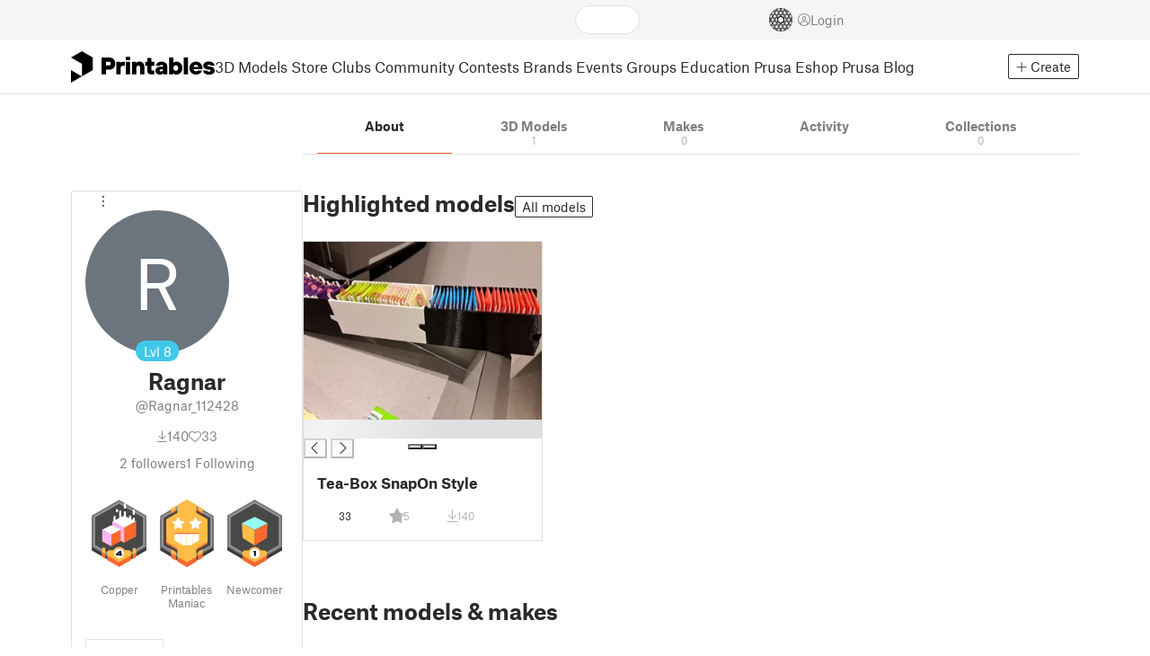

--- FILE ---
content_type: text/javascript; charset=utf-8
request_url: https://www.printables.com/_app/immutable/chunks/2.C0APG_wh.js
body_size: -306
content:
import{T as d}from"./2.wl7i3IsI.js";import"./2.qI1LMhqN.js";(function(){try{var e=typeof window<"u"?window:typeof global<"u"?global:typeof self<"u"?self:{},r=new e.Error().stack;r&&(e._sentryDebugIds=e._sentryDebugIds||{},e._sentryDebugIds[r]="f90439cd-8c9e-42cb-8130-4e08cc14d8d3",e._sentryDebugIdIdentifier="sentry-dbid-f90439cd-8c9e-42cb-8130-4e08cc14d8d3")}catch{}})();const i=new d(`
    mutation UnhideUser($id: ID!) {
  unhideUser(userId: $id) {
    ok
    errors {
      ...Error
    }
    output {
      id
      isHiddenForMe
    }
  }
}
    fragment Error on ErrorType {
  field
  messages
}`);export{i as u};



--- FILE ---
content_type: text/javascript; charset=utf-8
request_url: https://www.printables.com/_app/immutable/chunks/2.Bos6Jjp0.js
body_size: -247
content:
import{T as d}from"./2.wl7i3IsI.js";import"./2.qI1LMhqN.js";(function(){try{var e=typeof window<"u"?window:typeof global<"u"?global:typeof self<"u"?self:{},n=new e.Error().stack;n&&(e._sentryDebugIds=e._sentryDebugIds||{},e._sentryDebugIds[n]="77be5d36-46c4-4997-84dd-e49901c534c7",e._sentryDebugIdIdentifier="sentry-dbid-77be5d36-46c4-4997-84dd-e49901c534c7")}catch{}})();const o=new d(`
    query Languages {
  languages {
    id
    name
  }
}
    `);export{o as l};



--- FILE ---
content_type: text/javascript; charset=utf-8
request_url: https://www.printables.com/_app/immutable/chunks/2.CY3smd0i.js
body_size: 61
content:
import{D as b}from"./2.CBC0hWFT.js";import"./2.qI1LMhqN.js";(function(){try{var t=typeof window<"u"?window:typeof global<"u"?global:typeof self<"u"?self:{},e=new t.Error().stack;e&&(t._sentryDebugIds=t._sentryDebugIds||{},t._sentryDebugIds[e]="4c57aa5d-6e17-47a7-8238-08390b82cf13",t._sentryDebugIdIdentifier="sentry-dbid-4c57aa5d-6e17-47a7-8238-08390b82cf13")}catch{}})();const u=localStorage.getItem("auth.logging")==="1",y=u?Math.random().toString(36).substring(2):"";let c=null,a=null;u&&h("page loaded");function I(){const t=a;a=null,navigator.locks.request("authLog",async()=>{Object.entries(t).forEach(([e,o])=>{const n="auth.log."+e,s=localStorage.getItem(n)||"";localStorage.setItem(n,s+(s?`
`:"")+o.join(`
`))})})}function h(t,e){var i,g;const o=b.now();let n="";if(e=e||(c==null?void 0:c()),e){const d=((i=e==null?void 0:e.refreshToken)==null?void 0:i.slice(-8))||"",f=((g=e==null?void 0:e.accessToken)==null?void 0:g.slice(-8))||"";n=` (${d},${f})`}const s=`[${y}] ${o.toISO()}${n} > ${t}`;console.log(s);const l=o.toISODate();a===null&&(a={},setTimeout(I,1));let r=a[l];r||(a[l]=r=[]),r.push(s)}function w(t){c=t}export{u as A,h as a,w as b};



--- FILE ---
content_type: text/javascript; charset=utf-8
request_url: https://www.printables.com/_app/immutable/chunks/2.CbeYv-oJ.js
body_size: 655
content:
const __vite__mapDeps=(i,m=__vite__mapDeps,d=(m.f||(m.f=["./2.BzrGNTJ2.js","./2.43v_RYZt.js","./2.6dA0BUMy.js","./2.CoGWigh2.js","./2.H1SNy4XK.js","./2.pmGSIEc6.js","./2.uyFGqycG.js","./2.DJP8A59i.js","./2.7VWjMUfQ.js","./2.BSPq9-yG.js","./2.Bg3yCE9q.js","./2.D4DXj0k5.js","./2.Do3JHMeO.js","./2.Zp5PKt1K.js","./2.ChRFnA6-.js","./2.rfTYjwlQ.js","./2.B1xv7414.js","./2.BDtarGrC.js","./2.DvImk2kv.js","./2.qI1LMhqN.js","./2.CQ7wdOeg.js","./2.JwGzIlDa.js","./2.CikWRFst.js","./2.BnC2CFp1.js","../assets/FloatingUi.2.C-PcyvKG.css","./2.CoBY-Wai.js","./2.Cd5lZP8U.js","./2.tNzW7-Vd.js","./2.Cj-C6AOJ.js","./2.DfI4sgh0.js","./2.BRyW81dc.js","../assets/Modal.2.CsJo_WtH.css","./2.VX_tWDPq.js","../assets/LoadingSpinner.2.IOwfcJTq.css","./2.Bcu5jfzq.js","./2.CyZg8ILK.js","./2.CTv_8yQq.js","./2.BW5lpsZX.js","./2.CJs2Tkhx.js","./2.D6ZgQ8Z8.js","./2.Gog-N84t.js","../assets/Image.2.Bu9rR5vW.css","../assets/Avatar.2.CFFMZxXa.css","./2.wl7i3IsI.js","../assets/PaymentVerificationModal.2.Dqxoy9x_.css","../assets/PaymentSuccessModal.2.CBt5IHnu.css"])))=>i.map(i=>d[i]);
import{_ as l}from"./2.C1xEvbou.js";import"./2.43v_RYZt.js";import{o as u,a as _}from"./2.BSPq9-yG.js";import{e as y,f as b,b as g,p as I,a as h,t as c}from"./2.6dA0BUMy.js";import{i as v}from"./2.D4DXj0k5.js";import{s as w,a as D}from"./2.ChRFnA6-.js";import{r as L}from"./2.BDtarGrC.js";import{p as m}from"./2.rfTYjwlQ.js";import{c as P}from"./2.BAq6-Mh5.js";import{L as S}from"./2.DWagBSoy.js";import{L as $}from"./2.D_CIsKMh.js";(function(){try{var e=typeof window<"u"?window:typeof global<"u"?global:typeof self<"u"?self:{},o=new e.Error().stack;o&&(e._sentryDebugIds=e._sentryDebugIds||{},e._sentryDebugIds[o]="6589b42f-ee44-4d28-8999-fcea5ce3135c",e._sentryDebugIdIdentifier="sentry-dbid-6589b42f-ee44-4d28-8999-fcea5ce3135c")}catch{}})();function U(e,o){h(o,!0);const[r,p]=w(),s=()=>D(a,"$modalStore",r),a=P();u(async()=>{const t=m.url.searchParams.get("payment_success"),i=m.url.searchParams.get("session_id");t==="club"&&i&&(S&&console.log(`🟠 payment verification url ${location}`,location.pathname),await c(),L(location.pathname,{}),await c(),a.open(i))}),_(()=>{a.close()});var n=y(),f=b(n);{var d=t=>{$(t,{load:()=>l(()=>import("./2.BzrGNTJ2.js"),__vite__mapDeps([0,1,2,3,4,5,6,7,8,9,10,11,12,13,14,15,16,17,18,19,20,21,22,23,24,25,26,27,28,29,30,31,32,33,34,35,36,37,38,39,40,41,42,43,44,45]),import.meta.url),get user(){return o.user},get sessionId(){return s()},onclose:()=>a.close()})};v(f,t=>{s()&&t(d)})}g(e,n),I(),p()}export{U as C};



--- FILE ---
content_type: text/javascript; charset=utf-8
request_url: https://www.printables.com/_app/immutable/chunks/2.CyZg8ILK.js
body_size: 742
content:
import{g as i}from"./2.BDtarGrC.js";import{e as u}from"./2.CTv_8yQq.js";import"./2.qI1LMhqN.js";(function(){try{var e=typeof window<"u"?window:typeof global<"u"?global:typeof self<"u"?self:{},n=new e.Error().stack;n&&(e._sentryDebugIds=e._sentryDebugIds||{},e._sentryDebugIds[n]="0777b839-bed7-4d08-857e-bfd2a22a4e41",e._sentryDebugIdIdentifier="sentry-dbid-0777b839-bed7-4d08-857e-bfd2a22a4e41")}catch{}})();const k="?show-user-list=1";function S(e){const n=e.lastIndexOf("-");return n===-1?{id:e,slug:null}:{id:e.slice(n+1),slug:e.slice(0,n)}}function b(e){const n=e.indexOf("-");return n===-1?{id:e,slug:null}:{id:e.slice(0,n),slug:e.slice(n+1)}}function m(e,n){if(!e)return null;const{slug:r}=e;return`/${e.eduProject?"education":"model"}/${e.id}${r?"-"+r:""}${n||""}`}function l(e,n,r){if(!e||!n)return null;const{slug:t}=e;return n!=null&&n.isMake?c(n,r):`/${e.eduProject?"education":"model"}/${e.id}${t?"-"+t:""}/comments/${n==null?void 0:n.id}${r||""}`}function c(e,n){return`/make/${e==null?void 0:e.id}${n||""}`}function w(e){if(!e)return null;const{slug:n}=e;return`/model/${e.id}${n?"-"+n:""}/edit`}function f(e,n){return e?`/@${e.handle}${n||""}`:null}function y(e){return e?f(e.user)+"/collections/"+e.id:null}function P(e,n){return e?`/messenger/@${e.handle}${n||""}`.replace("@@","@"):null}function R(e){return u.PUBLIC_FILES_ROOT_URL+"/"+e}function U(e,n){if(!e)return null;const{slug:r}=e;return`/contest/${e.id}${r?"-"+r:""}${n||""}`}function d(e,n){if(!e)return null;const{slug:r}=e;return`/event/${r?r+"-":""}${e.id}${n||""}`}function $(e,n){if(!e)return null;const{slug:r}=e;return`/group/${r?r+"-":""}${e.id}${n||""}`}function g(e,n){if(!e)return null;const{slug:r}=e;return`/article/${r?r+"-":""}${e.id}${n||""}`}function _(e,n,r){var t;return`/search/${n}?${r?`ctx=${r}&`:""}q=${(t=encodeURIComponent(e))==null?void 0:t.replaceAll("%20","+")}`}function I(e){const n=e.data.targetObject,r=e.data.comment;if(n&&r)switch(n.targetType){case"print":return l(n,r);case"event":return d(n)+"/comments/"+r.id;case"group":return $(n)+"/comments/"+r.id;case"article":return g(n)+"/comments/"+r.id}return null}function E(e,n){console.assert(e.startsWith("/"));const r=new URL(e,"https://empty.com");let t=n!=null&&n.replaceParams?new URLSearchParams:r.searchParams;if(n!=null&&n.params)for(const s in n.params){const a=n.params[s];a==null?t.delete(s):t.set(s,a.toString())}return(n==null?void 0:n.hash)!==void 0&&(r.hash=(n==null?void 0:n.hash)||""),[r.pathname,t.toString().length>0?`?${t.toString()}`:"",r.hash].join("")}function j(e,n){const r=new URLSearchParams(location.search);if(r.get(e)!==n){n?r.set("range",n):r.delete("range");let t=r.toString();i(location.pathname+(t&&`?${t}`),{replaceState:!0,noScroll:!0,keepFocus:!0})}}function x(e,n){const r=new URL(e.toString()),t=e.pathname.split("/");return r.pathname=n+(t.length>3?`/${t.slice(3).join("/")}`:""),r.toString()}function O(e,n){return e[0]==="/"||e.startsWith(n)?!1:/^(\w+):\/\//.test(e)}export{k as M,m as a,g as b,E as c,l as d,c as e,S as f,$ as g,d as h,P as i,x as j,U as k,y as l,w as m,R as n,O as o,b as p,I as q,j as r,_ as s,f as u};

